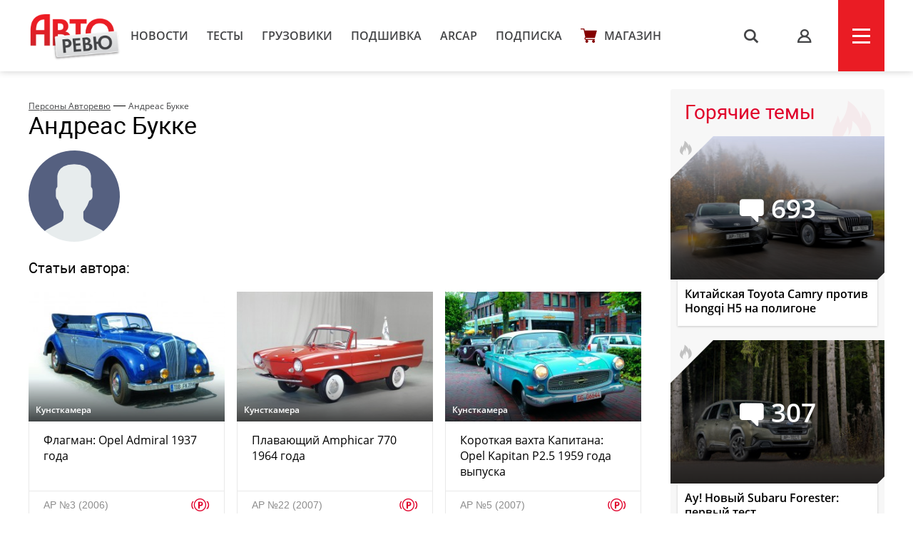

--- FILE ---
content_type: text/html; charset=UTF-8
request_url: https://autoreview.ru/person/88
body_size: 12080
content:
<!DOCTYPE html>
<html xmlns="http://www.w3.org/1999/xhtml" lang="ru">
<head>
    <meta http-equiv="content-type" content="text/html; charset=utf-8">
    <!--[if IE]><script src="http://html5shiv.googlecode.com/svn/trunk/html5.js"></script><![endif]-->
    <title>Андреас Букке — Авторевю</title>
            <meta name="description" content="Сравнительные тесты автомобилей, испытания шин, автопутешествия и многое другое. Доверяйте профессионалам!">
        <meta name="keywords" content="autoreview, авторевю, автомобили, журнал авторевю, шины, сравнительные тесты автомобилей, испытания, автопутешествия, новости автомобилей, электроавтомобили">
        <link rel="apple-touch-icon" sizes="57x57" href="/images/favicon/apple-icon-57x57.png">
    <link rel="apple-touch-icon" sizes="60x60" href="/images/favicon/apple-icon-60x60.png">
    <link rel="apple-touch-icon" sizes="72x72" href="/images/favicon/apple-icon-72x72.png">
    <link rel="apple-touch-icon" sizes="76x76" href="/images/favicon/apple-icon-76x76.png">
    <link rel="apple-touch-icon" sizes="114x114" href="/images/favicon/apple-icon-114x114.png">
    <link rel="apple-touch-icon" sizes="120x120" href="/images/favicon/apple-icon-120x120.png">
    <link rel="apple-touch-icon" sizes="144x144" href="/images/favicon/apple-icon-144x144.png">
    <link rel="apple-touch-icon" sizes="152x152" href="/images/favicon/apple-icon-152x152.png">
    <link rel="apple-touch-icon" sizes="180x180" href="/images/favicon/apple-icon-180x180.png">
    <link rel="icon" type="image/png" sizes="192x192"  href="/images/favicon/android-icon-192x192.png">
    <link rel="icon" type="image/png" sizes="32x32" href="/images/favicon/favicon-32x32.png">
    <link rel="icon" type="image/png" sizes="96x96" href="/images/favicon/favicon-96x96.png">
    <link rel="icon" type="image/png" sizes="16x16" href="/images/favicon/favicon-16x16.png">
    <link rel="manifest" href="/images/favicon/manifest.json">
    <meta name="msapplication-TileColor" content="#ffffff">
    <meta name="msapplication-TileImage" content="/images/favicon/ms-icon-144x144.png">
    <meta name="HandheldFriendly" content="True">
    <meta name="MobileOptimized" content="320">
    <meta name="viewport" content="width=device-width">
    <meta name="language" content="Russia">
    <meta name="revisit-after" content="10">
    <meta name="yandex-verification" content="3210259d5033c8fb" />

    <link rel="stylesheet" href="/static/css/_style.css?v=7856433242367" type="text/css" media="screen, projection">
    
            <link rel="stylesheet" href="/static/css/_blank.css?v=7856433242367" type="text/css" media="screen, projection">
        
    
    <script type="text/javascript" src="/vendor/jQuery/jQuery-2.2.0.min.js"></script>
    <script type="text/javascript" src="/vendor/jQuery/jquery.mobile-1.4.5.min.js"></script>
    <script type="text/javascript" src="/vendor/magnific-popup/jquery.magnific-popup.min.js"></script>
    <script type="text/javascript" src="/vendor/swiper/swiper.min.js"></script>
    <script type="text/javascript" src="/vendor/owl.carousel/owl.carousel.min.js"></script>
    <script type="text/javascript" src="/vendor/malihu-custom-scrollbar-plugin/jquery.mCustomScrollbar.concat.min.js"></script>
    <script type="text/javascript" src="/vendor/tooltipster/jquery.tooltipster.min.js"></script>
    <script type="text/javascript" src="/vendor/jquery.formstyler/jquery.formstyler.min.js"></script>
    <script type="text/javascript" src="/js/main.js"></script>
    <script type="text/javascript" src="/js/script.js?v=9126d"></script>
    <!--<script type="text/javascript" src="/js/adfox.asyn.code.ver3.js"></script>-->
    <script src="https://yastatic.net/pcode/adfox/loader.js" crossorigin="anonymous"></script>
    <link href="https://fonts.googleapis.com/css2?family=Monoton&amp;display=swap" rel="stylesheet">
    <script>
    var arParams = {
        'csrfToken': 'T67NuPcCSUF7dI4RTwUDCgTLCxgo3OXsW7Zw43pL',
        'currentURL': 'https://autoreview.ru/person/88',
        'isAuth': false,
        'isSubscriber': false
    };
    $.ajaxSetup({
        headers:
        { 'X-CSRF-TOKEN': 'T67NuPcCSUF7dI4RTwUDCgTLCxgo3OXsW7Zw43pL' }
    });
</script>    <style>
        .poll-loader {
            position:absolute;
            top:0;
            left:0;
            right:0;
            bottom:0;
            background:url('/images/rolling.gif') no-repeat center rgba(255,255,255,0.8);
        }
        .sidebar .tgb a {
            text-decoration: none;
        }
        .sidebar .tgb a:hover {
            text-decoration: underline;
        }
    </style>
    
    
        <link rel="stylesheet" type="text/css" href="/css/person.css">
    <link rel="preconnect" href="https://fonts.googleapis.com">
    <link rel="preconnect" href="https://fonts.gstatic.com" crossorigin>
    <link href="https://fonts.googleapis.com/css2?family=Rubik+Doodle+Shadow&display=swap" rel="stylesheet">

</head>
<body class="page-section">

<!--AdFox START-->
    <!--autoreview.ru-->
    <!--Площадка: autoreview.ru / * / *-->
    <!--Тип баннера: top-->
    <!--Расположение: <верх страницы>-->
    <div id="adfox_1507199294937926"></div>
    <script>
        window.Ya.adfoxCode.create({
            ownerId: 246035,
            containerId: 'adfox_1507199294937926',
            params: {
                pp: 'g',
                ps: 'cfot',
                p2: 'fift'
            }
        });

        window.addEventListener('message', function(event) {
            console.log(event);
            if(height = event.data['ar_height']) {
                if(event.data['position'] == 'top') {
                    $('#adfox_1507199294937926 > div').css('height', height)
                    $('#adfox_1507199294937926 iframe').css('height', height)
                }

                if(event.data['position'] == 'article') {
                    $('#adfox_16842446574015906 > div').css('height', height)
                    $('#adfox_16842446574015906 iframe').css('height', height)
                }
            }
        })
    </script>
    <style type="text/css">
        iframe {
            display: block;
        }
    </style>
    <!-- _________________________AdFox Asynchronous code END___________________________ -->

<header>
    <div class="container head">
        <div class="head-left">
            <a href="https://autoreview.ru" class="head-left-logo"></a>
                            <a href="/news" class="head-left-nav">Новости</a>
                            <a href="/articles/test" class="head-left-nav">Тесты </a>
                            <a href="/articles/trucks" class="head-left-nav">Грузовики</a>
                            <a href="/archive" class="head-left-nav">Подшивка</a>
                            <a href="/arcap" class="head-left-nav">ARCAP</a>
                            <a href="/subscribe" class="head-left-nav">Подписка</a>
                        <a href="/store" class="head-left-nav shop">Магазин</a>
        </div>
        <div class="head-right">
            <div class="head-right-search">
                <span class="search">s</span>
                <a href="#search" class="search">s</a>
                <form method="GET" action="/search" accept-charset="UTF-8" class="search-form">
                    <input name="q" id="search-input" class="input" placeholder="Я ИЩУ">
                </form>
                <span class="closed"></span>
            </div>
                            <a href="#auth" class="head-right-profil mp-popup-login"></a>
                        <div class="head-right-menu js-menu"><span></span></div>
        </div>
    </div>
</header>



<script>
  function setCookie(name,value,days) {
    var expires = "";
    if (days) {
        var date = new Date();
        date.setTime(date.getTime() + (days*24*60*60*1000));
        expires = "; expires=" + date.toUTCString();
    }
    document.cookie = name + "=" + (value || "")  + expires + "; path=/";
  }
</script>



<div class="main container">
    <div class="main-content">
            <div class="person">
                    <div class="breadcrumbs"><a href="https://autoreview.ru/person">Персоны Авторевю</a> — <a href="#">Андреас Букке</a></div>
            <h1 class="title" style="margin-top: 0;">Андреас Букке</h1>
            <div class="photo">
                <img class="main-photo" src="/images/Creator/creator_default.png">
            </div><div class="person-info">
            </div>
            <h3 class="title">Статьи автора:</h3>
            <div class="main-content-wrapp">
                                    <div class="item" data-href="https://autoreview.ru/articles/kunstkamera/flagman">
    <div class="item-img" style="background-image: url('/images/Article/1555/Article_155584_305_204.jpg');">
                    <div class="sticker s1">
                                    <div class="sticker-item pdf tooltip-bottom" title="PDF"></div>
                                                                                                                                                                                                                                                </div>
                                                                <a href="https://autoreview.ru/articles/kunstkamera" class="info tag">Кунсткамера</a>
                                    
            </div>
    <a href="https://autoreview.ru/articles/kunstkamera/flagman" class="link">Флагман: Opel Admiral 1937 года</a>
    <div class="date">АР №3 (2006)
        
         <span class="paypost tooltip-l" title="Платный контент">p</span>
            </div>
            </div><div class="item" data-href="https://autoreview.ru/articles/kunstkamera/katerok">
    <div class="item-img" style="background-image: url('/images/Article/7/Article_785_305_204.jpg');">
                    <div class="sticker s1">
                                    <div class="sticker-item pdf tooltip-bottom" title="PDF"></div>
                                                                                                                                                                                                                                                </div>
                                                                <a href="https://autoreview.ru/articles/kunstkamera" class="info tag">Кунсткамера</a>
                                    
            </div>
    <a href="https://autoreview.ru/articles/kunstkamera/katerok" class="link">Плавающий Amphicar 770 1964 года</a>
    <div class="date">АР №22 (2007)
        
         <span class="paypost tooltip-l" title="Платный контент">p</span>
            </div>
            </div><div class="item" data-href="https://autoreview.ru/articles/kunstkamera/korotkaya-vahta-quot-kapitana-quot">
    <div class="item-img" style="background-image: url('/images/Article/1553/Article_155346_305_204.jpg');">
                    <div class="sticker s1">
                                    <div class="sticker-item pdf tooltip-bottom" title="PDF"></div>
                                                                                                                                                                                                                                                </div>
                                                                <a href="https://autoreview.ru/articles/kunstkamera" class="info tag">Кунсткамера</a>
                                    
            </div>
    <a href="https://autoreview.ru/articles/kunstkamera/korotkaya-vahta-quot-kapitana-quot" class="link">Короткая вахта Капитана: Opel Kapitan P2.5 1959 года выпуска </a>
    <div class="date">АР №5 (2007)
        
         <span class="paypost tooltip-l" title="Платный контент">p</span>
            </div>
            </div><div class="item" data-href="https://autoreview.ru/articles/kunstkamera/zhuk-dlya-dvoih">
    <div class="item-img" style="background-image: url('/images/Article/16/Article_1673_305_204.jpg');">
                    <div class="sticker s1">
                                    <div class="sticker-item pdf tooltip-bottom" title="PDF"></div>
                                                                                                                                                                                                                                                </div>
                                                                <a href="https://autoreview.ru/articles/kunstkamera" class="info tag">Кунсткамера</a>
                                    
            </div>
    <a href="https://autoreview.ru/articles/kunstkamera/zhuk-dlya-dvoih" class="link">Жук или не Жук? Рассказ о машине, которая не дожила до наших дней</a>
    <div class="date">АР №18 (2006)
        
         <span class="paypost tooltip-l" title="Платный контент">p</span>
            </div>
            </div><div class="item" data-href="https://autoreview.ru/articles/kunstkamera/bol-shoy-i-solidnyy">
    <div class="item-img" style="background-image: url('/images/Article/14/Article_1404_305_204.jpg');">
                    <div class="sticker s1">
                                    <div class="sticker-item pdf tooltip-bottom" title="PDF"></div>
                                                                                                                                                                                                                                                </div>
                                                                <a href="https://autoreview.ru/articles/kunstkamera" class="info tag">Кунсткамера</a>
                                    
            </div>
    <a href="https://autoreview.ru/articles/kunstkamera/bol-shoy-i-solidnyy" class="link">Этот стремительный шестиоконный седан — послевоенный флагман немецкой марки Borgward, Hansa 2400</a>
    <div class="date">АР №12 (2006)
        
         <span class="paypost tooltip-l" title="Платный контент">p</span>
            </div>
            </div><div class="item" data-href="https://autoreview.ru/articles/kunstkamera/vashi-sem-sotok">
    <div class="item-img" style="background-image: url('/images/Article/18/Article_1864_305_204.jpg');">
                    <div class="sticker s1">
                                    <div class="sticker-item pdf tooltip-bottom" title="PDF"></div>
                                                                                                                                                                                                                                                </div>
                                                                <a href="https://autoreview.ru/articles/kunstkamera" class="info tag">Кунсткамера</a>
                                    
            </div>
    <a href="https://autoreview.ru/articles/kunstkamera/vashi-sem-sotok" class="link">Ваши семь соток: купе BMW 700</a>
    <div class="date">АР №10 (2005)
        
         <span class="paypost tooltip-l" title="Платный контент">p</span>
            </div>
            </div><div class="item" data-href="https://autoreview.ru/articles/kunstkamera/wanderer-o-stranstvuyuschih-i-puteshestvuyuschih">
    <div class="item-img" style="background-image: url('/images/Article/21/Article_2118_305_204.jpg');">
                    <div class="sticker s1">
                                    <div class="sticker-item pdf tooltip-bottom" title="PDF"></div>
                                                                                                                                                                                                                                                </div>
                                                                <a href="https://autoreview.ru/articles/kunstkamera" class="info tag">Кунсткамера</a>
                                    
            </div>
    <a href="https://autoreview.ru/articles/kunstkamera/wanderer-o-stranstvuyuschih-i-puteshestvuyuschih" class="link">Скиталец о четырех колесах: история автомобильной марки Wanderer</a>
    <div class="date">АР №20 (2004)
        
         <span class="paypost tooltip-l" title="Платный контент">p</span>
            </div>
            </div><div class="item" data-href="https://autoreview.ru/articles/kunstkamera/lebedinaya-pesnya">
    <div class="item-img" style="background-image: url('/images/Article/21/Article_2130_305_204.jpg');">
                    <div class="sticker s1">
                                    <div class="sticker-item pdf tooltip-bottom" title="PDF"></div>
                                                                                                                                                                                                                                                </div>
                                                                <a href="https://autoreview.ru/articles/kunstkamera" class="info tag">Кунсткамера</a>
                                    
                    <a href="https://autoreview.ru/articles/kunstkamera/lebedinaya-pesnya#comments" class="info comments-count">1</a>
            </div>
    <a href="https://autoreview.ru/articles/kunstkamera/lebedinaya-pesnya" class="link">Лебединая песня: история автомобиля Borgward Hansa 2490</a>
    <div class="date">АР №5 (2004)
        
         <span class="paypost tooltip-l" title="Платный контент">p</span>
            </div>
            </div><div class="item" data-href="https://autoreview.ru/articles/kunstkamera/ar-24-2001-kunstkamera-maserati-4cs">
    <div class="item-img" style="background-image: url('/images/Article/37/Article_3772_305_204.jpg');">
                    <div class="sticker s1">
                                    <div class="sticker-item pdf tooltip-bottom" title="PDF"></div>
                                                                                                                                                                                                                                                                                                                        </div>
                                                                <a href="https://autoreview.ru/articles/kunstkamera" class="info tag">Кунсткамера</a>
                                    
            </div>
    <a href="https://autoreview.ru/articles/kunstkamera/ar-24-2001-kunstkamera-maserati-4cs" class="link">История автомобиля Maserati 4CS</a>
    <div class="date">АР №24 (2001)
        
         <span class="paypost tooltip-l" title="Платный контент">p</span>
            </div>
            </div><div class="item" data-href="https://autoreview.ru/articles/kunstkamera/amp-quot-alyy-znak-doblesti-amp-quot">
    <div class="item-img" style="background-image: url('/images/Article/1607/Article_160785_305_204.jpg');">
                    <div class="sticker s1">
                                    <div class="sticker-item pdf tooltip-bottom" title="PDF"></div>
                                                                                                                                                                                                                                                                                                                        </div>
                                                                <a href="https://autoreview.ru/articles/kunstkamera" class="info tag">Кунсткамера</a>
                                    
            </div>
    <a href="https://autoreview.ru/articles/kunstkamera/amp-quot-alyy-znak-doblesti-amp-quot" class="link">История автомобилей Mercedes-Benz Special Roadster и Sport Roadster </a>
    <div class="date">АР №23 (2001)
        
         <span class="paypost tooltip-l" title="Платный контент">p</span>
            </div>
            </div><div class="item" data-href="https://autoreview.ru/articles/kunstkamera/2-2001-kunstkamera-blitzen-benz-1">
    <div class="item-img" style="background-image: url('/images/Article/35/Article_3569_305_204.jpg');">
                    <div class="sticker s1">
                                    <div class="sticker-item pdf tooltip-bottom" title="PDF"></div>
                                                                                                                                                                                                                                                                                                                        </div>
                                                                <a href="https://autoreview.ru/articles/kunstkamera" class="info tag">Кунсткамера</a>
                                    
            </div>
    <a href="https://autoreview.ru/articles/kunstkamera/2-2001-kunstkamera-blitzen-benz-1" class="link">Белая молния: история автомобиля Blitzen Benz</a>
    <div class="date">АР №2 (2001)
        
         <span class="paypost tooltip-l" title="Платный контент">p</span>
            </div>
            </div><div class="item" data-href="https://autoreview.ru/articles/kunstkamera/avtorevyu-21-2000-kunstkamera-mercedes-680s">
    <div class="item-img" style="background-image: url('/images/Article/40/Article_4017_305_204.jpg');">
                    <div class="sticker s1">
                                    <div class="sticker-item pdf tooltip-bottom" title="PDF"></div>
                                                                                                                                                                                                                                                                                                                        </div>
                                                                <a href="https://autoreview.ru/articles/kunstkamera" class="info tag">Кунсткамера</a>
                                    
            </div>
    <a href="https://autoreview.ru/articles/kunstkamera/avtorevyu-21-2000-kunstkamera-mercedes-680s" class="link">История автомобиля Mercedes-Benz 680 S</a>
    <div class="date">АР №21 (2000)
        
         <span class="paypost tooltip-l" title="Платный контент">p</span>
            </div>
            </div><div class="item" data-href="https://autoreview.ru/articles/kunstkamera/16-2000-kunstkamera-motokolyaska-messerschmitt">
    <div class="item-img" style="background-image: url('/images/Article/41/Article_4171_305_204.jpg');">
                    <div class="sticker s1">
                                    <div class="sticker-item pdf tooltip-bottom" title="PDF"></div>
                                                                                                                                                                                                                                                                                                                        </div>
                                                                <a href="https://autoreview.ru/articles/kunstkamera" class="info tag">Кунсткамера</a>
                                    
            </div>
    <a href="https://autoreview.ru/articles/kunstkamera/16-2000-kunstkamera-motokolyaska-messerschmitt" class="link">История мотоколяски Messerschmitt</a>
    <div class="date">АР №16 (2000)
        
         <span class="paypost tooltip-l" title="Платный контент">p</span>
            </div>
            </div><div class="item" data-href="https://autoreview.ru/articles/kunstkamera/lamborgini-lm">
    <div class="item-img" style="background-image: url('/images/Article/41/Article_4106_305_204.jpg');">
                                                                <a href="https://autoreview.ru/articles/kunstkamera" class="info tag">Кунсткамера</a>
                                    
            </div>
    <a href="https://autoreview.ru/articles/kunstkamera/lamborgini-lm" class="link">История автомобиля Lamborghini LM</a>
    <div class="date">АР №8 (2000)
        
         <span class="paypost tooltip-l" title="Платный контент">p</span>
            </div>
            </div><div class="item" data-href="https://autoreview.ru/articles/kunstkamera/francuzskiy-zakat">
    <div class="item-img" style="background-image: url('/images/Article/1614/Article_161494_305_204.jpg');">
                    <div class="sticker s1">
                                    <div class="sticker-item pdf tooltip-bottom" title="PDF"></div>
                                                                                                                                                                                                                                                                                                                        </div>
                                                                <a href="https://autoreview.ru/articles/kunstkamera" class="info tag">Кунсткамера</a>
                                    
            </div>
    <a href="https://autoreview.ru/articles/kunstkamera/francuzskiy-zakat" class="link">Французский закат: история автомобиля Delahaye 135</a>
    <div class="date">АР №22 (1999)
        
         <span class="paypost tooltip-l" title="Платный контент">p</span>
            </div>
            </div><div class="item" data-href="https://autoreview.ru/articles/kunstkamera/mashina-trudnoy-sud-by">
    <div class="item-img" style="background-image: url('/images/Article/1615/Article_161523_305_204.jpg');">
                    <div class="sticker s1">
                                    <div class="sticker-item pdf tooltip-bottom" title="PDF"></div>
                                                                                                                                                                                                                                                                                                                        </div>
                                                                <a href="https://autoreview.ru/articles/kunstkamera" class="info tag">Кунсткамера</a>
                                    
            </div>
    <a href="https://autoreview.ru/articles/kunstkamera/mashina-trudnoy-sud-by" class="link">История автомобиля Alfa Romeo 6C 2500 SS</a>
    <div class="date">АР №20 (1999)
        
         <span class="paypost tooltip-l" title="Платный контент">p</span>
            </div>
            </div><div class="item" data-href="https://autoreview.ru/articles/kunstkamera/belyy-slon-1">
    <div class="item-img" style="background-image: url('/images/Article/1616/Article_161664_305_204.jpg');">
                    <div class="sticker s1">
                                    <div class="sticker-item pdf tooltip-bottom" title="PDF"></div>
                                                                                                                                                                                                                                                                                                                        </div>
                                                                <a href="https://autoreview.ru/articles/kunstkamera" class="info tag">Кунсткамера</a>
                                    
            </div>
    <a href="https://autoreview.ru/articles/kunstkamera/belyy-slon-1" class="link">Белый слон: история автомобиля Mercedes-Benz SS</a>
    <div class="date">АР №12 (1999)
        
         <span class="paypost tooltip-l" title="Платный контент">p</span>
            </div>
            </div><div class="item" data-href="https://autoreview.ru/articles/kunstkamera/orudie-pobedy">
    <div class="item-img" style="background-image: url('/images/Article/1617/Article_161752_305_204.jpg');">
                    <div class="sticker s1">
                                    <div class="sticker-item pdf tooltip-bottom" title="PDF"></div>
                                                                                                                                                                                                                                                                                                                        </div>
                                                                <a href="https://autoreview.ru/articles/kunstkamera" class="info tag">Кунсткамера</a>
                                    
            </div>
    <a href="https://autoreview.ru/articles/kunstkamera/orudie-pobedy" class="link">История автомобиля Alfa Romeo Touring Mille Miglia Spider</a>
    <div class="date">АР №10 (1999)
        
         <span class="paypost tooltip-l" title="Платный контент">p</span>
            </div>
            </div>                            </div>
                            <ul class="pagination">
        
                    <li class="page-item disabled"><span class="page-link">&lsaquo;</span></li>
        
        
                    
            
            
                                                                        <li class="page-item active"><span class="page-link">1</span></li>
                                                                                <li class="page-item"><a class="page-link" href="https://autoreview.ru/person/88?page=2">2</a></li>
                                                        
        
                    <li class="page-item"><a class="page-link" href="https://autoreview.ru/person/88?page=2" rel="next">&rsaquo;</a></li>
            </ul>

                        </div>
    </div>

    <div class="sidebar">
    

            <!--AdFox START-->
        <!--autoreview.ru-->
        <!--Площадка: autoreview.ru / * / *-->
        <!--Тип баннера: sidebar_top-->
        <!--Расположение: <верх страницы>-->
        <div id="adfox_160284490178887567"></div>
        <script>
            window.Ya.adfoxCode.create({
                ownerId: 246035,
                containerId: 'adfox_160284490178887567',
                params: {
                    pp: 'g',
                    ps: 'cfot',
                    p2: 'fivd'
                }
            });
        </script>
        <!--AdFox START-->
        <!--autoreview.ru-->
        <!--Площадка: autoreview.ru / * / *-->
        <!--Тип баннера: sidebar_300_600-->
        <!--Расположение: <верх страницы>-->
        <div id="adfox_160284485008185333"></div>
        <script>
            window.Ya.adfoxCode.create({
                ownerId: 246035,
                containerId: 'adfox_160284485008185333',
                params: {
                    pp: 'g',
                    ps: 'cfot',
                    p2: 'fkvj'
                }
            });
        </script>
        <style>
            #adfox_160284485008185333 {
                /*margin-bottom: 15px;*/
            }
        </style>
        
        <div class="sidebar-them">
            <div class="sidebar-them-title">Горячие темы</div>
            <div class="sidebar-them-wrapp">
                                    <div class="item" data-href="https://autoreview.ru/articles/sravnitel-nye-testy/sadis-v-pyat">
                        <div class="item-img" style="background-image: url('/images/Article/1788/Article_178890_305_204.jpg')">
                            <span class="item-img-comments">693</span>
                            <span class="item-img-border">
                            <span class="item-img-border-fire"></span>
                        </span>
                        </div>
                        <div class="item-content">Китайская Toyota Camry против Hongqi H5 на полигоне </div>
                    </div>
                                    <div class="item" data-href="https://autoreview.ru/articles/pervaya-vstrecha/forester-2025">
                        <div class="item-img" style="background-image: url('/images/Article/1789/Article_178929_305_204.jpg')">
                            <span class="item-img-comments">307</span>
                            <span class="item-img-border">
                            <span class="item-img-border-fire"></span>
                        </span>
                        </div>
                        <div class="item-content">Ау! Новый Subaru Forester: первый тест</div>
                    </div>
                                    <div class="item" data-href="https://autoreview.ru/articles/primeryaem-na-sebya/jetour-t1">
                        <div class="item-img" style="background-image: url('/images/Article/1788/Article_178880_305_204.jpg')">
                            <span class="item-img-comments">447</span>
                            <span class="item-img-border">
                            <span class="item-img-border-fire"></span>
                        </span>
                        </div>
                        <div class="item-content">Jetour T1: покупать или нет? Мужские и женские мнения</div>
                    </div>
                                    <div class="item" data-href="https://autoreview.ru/news/gibrid-geely-ex5-em-i-dlya-rossii-komplektacii-i-ceny">
                        <div class="item-img" style="background-image: url('/images/Article/1789/Article_178921_305_204.jpg')">
                            <span class="item-img-comments">156</span>
                            <span class="item-img-border">
                            <span class="item-img-border-fire"></span>
                        </span>
                        </div>
                        <div class="item-content">Гибрид Geely EX5 EM-i для России: комплектации и цены</div>
                    </div>
                                    <div class="item" data-href="https://autoreview.ru/news/kia-telluride-vtorogo-pokoleniya-pervyy-pokaz">
                        <div class="item-img" style="background-image: url('/images/Article/1789/Article_178915_305_204.jpg')">
                            <span class="item-img-comments">142</span>
                            <span class="item-img-border">
                            <span class="item-img-border-fire"></span>
                        </span>
                        </div>
                        <div class="item-content">Kia Telluride второго поколения: первый показ</div>
                    </div>
                            </div>
        </div>

        <div class="sidebar-discussing">
            <div class="sidebar-discussing-title">Сейчас обсуждают</div>
            <div class="sidebar-discussing-wrapp">
                <!--noindex-->
                                    <a class="item" href="https://autoreview.ru/articles/pervaya-vstrecha/forester-2025#!comment=2606256">
                        <div class="item-autor">
                            <img src="[data-uri]" alt="">
                            <span>Михаил</span>
                        </div>
                            <div class="item-text shadow">Спасибо за тест. Я владелец предыдущего поколения, 20 г.в. Вижу, что изменений по технике и в салоне не так уж и много. И радует, что ОД продолжает их ввозить и поддерживать. Едва …</div>
                    </a>
                                    <a class="item" href="https://autoreview.ru/articles/pervaya-vstrecha/forester-2025#!comment=2606319">
                        <div class="item-autor">
                            <img src="/images/Avatar/11744/Avatar_1174406_45_45.jpg" alt="">
                            <span>Виталий Есипенко</span>
                        </div>
                            <div class="item-text shadow">Ну какой комментарий может оставить представитель современной молодёжи, к руке которого намертво прирос смартфон? Конечно, ему эта субару покажется отстоем и архаикой, ведь главное в машине – это чтобы иконки были скруглены …</div>
                    </a>
                                    <a class="item" href="https://autoreview.ru/articles/pervaya-vstrecha/forester-2025#!comment=2606228">
                        <div class="item-autor">
                            <img src="/images/Avatar/12431/Avatar_1243147_45_45.jpg" alt="">
                            <span>Андрей</span>
                        </div>
                            <div class="item-text shadow">Прекрасный надёжный японец для жизни долгой и безмятежной. 
Нам в России конечно нужны вместо авто гаджеты с уродскими рулями одинаковыми интерьерами с экранчиками размерами с телек и липовой надежностью.
Но весь остальной мир …</div>
                    </a>
                                    <a class="item" href="https://autoreview.ru/articles/pervaya-vstrecha/forester-2025#!comment=2606246">
                        <div class="item-autor">
                            <img src="[data-uri]" alt="">
                            <span>Феофан Мудрый</span>
                        </div>
                            <div class="item-text">Я точно купил бы Субару вместо безродных китайцев в адекватном времени.
Надежность, узнаваемость, шарм, индивидуальность - что еще надо в потоке одинакового китайского шлака?</div>
                    </a>
                                    <a class="item" href="https://autoreview.ru/articles/pervaya-vstrecha/forester-2025#!comment=2606270">
                        <div class="item-autor">
                            <img src="[data-uri]" alt="">
                            <span>Один Воин</span>
                        </div>
                            <div class="item-text">у вас продаванская истерия пеной изо рта попёрла)!)!
обидно когда лямы несут в некитайское окно?</div>
                    </a>
                                <!--/noindex-->
            </div>
        </div>

        <a href="/articles/vtorye-ruki" class="sidebar-oldcars">
            <img src="/static/img/sidebar/old-car.jpg">
            <p>Наша экспертиза<br>подержанных автомобилей</p>
        </a>

        <a href="https://autoreview.ru/arcap" class="sidebar-arcap">
            <img src="/static/img/arcap_logo-min.png" class="logo">
            <img src="/static/mp4/arcap.jpg?642365743" style="width:100%">  
        </a>

                    <a href="/articles/autosport" class="sidebar-sport"></a>
        
        

        <div class="sidebar-white newsletter">
            <p class="title">Рассылка</p>
            <p class="text">Лучшие материалы Авторевю — в вашем почтовом ящике</p>
            <form method="POST" action="https://autoreview.ru/ajax/subscribe" accept-charset="UTF-8">
                <input class="input email" placeholder="Ваш e-mail" name="email" type="email">
                <input type="hidden" name="_token" value="T67NuPcCSUF7dI4RTwUDCgTLCxgo3OXsW7Zw43pL">
                <input class="button" type="submit" value="Отправить">
            </form>
            <p style="font-size: 13px;line-height: 1.5;color: #aaa;">Предоставляя e-mail, вы подтверждаете свое согласие с условиями <a href="/policy" target="_blank" style="color: #777;">политики конфиденциальности</a></p>
        </div>

        <a href="https://autoreview.ru/parking" class="sidebar-white link parking">
            <p class="title">Парковка Авторевю</p>
            <p class="text">Узнайте, какие автомобили сейчас на испытаниях</p>
        </a>
        <a href="https://autoreview.ru/location" class="sidebar-white link location">
            <p class="title">Кто где?</p>
            <p class="text">Где работают журналисты Авторевю прямо сейчас</p>
        </a>
        
    </div>
</div>

<div class="anons">
        <div class="anons-title"><span>Авторевю №21</span></div>
        <div class="container">
            <div class="anons-print">
                <img src="/images/announce/cover_801.png" alt="Авторевю №21">
            </div>
            <div class="anons-text">
                <ul>
<li>Примеряем на себя Jetour T1</li>
<li>Toyota Camry против Hongqi H5</li>
<li>Geely Galaxy A7 у Леонида Голованова&nbsp;</li>
<li>BAW 212 T01 на асфальте и бездорожье</li>
<li>На старой Татре в Карелию: как у нас горел груз</li>
</ul>
                <a href="/anons" class="more">Весь анонс</a>
                <div class="store">
                    <a href="/store" class="store-link google tooltip-bottom" style="margin-left: 0" target="_blank" title="Бумажный выпуск с доставкой">купить</a>
                </div>
            </div>
        </div>
    </div>
    <footer>
        <div class="container foot">
            <!--<div class="foot-social">
               <a href="https://www.facebook.com/Autoreview/" class="foot-social-item facebook"><span>Обсуждайте в Facebook</span></a>
                <a href="https://twitter.com/AutoreviewRu" class="foot-social-item twitter"><span>Узнавайте в Twitter</span></a>
                <a href="https://instagram.com/autoreview_ru/" class="foot-social-item instargam"><span>Следите в Instagram</span></a>
                <a href="https://vk.com/autoreview" class="foot-social-item vkontakte"><span>Голосуйте Вконтакте</span></a>
                <a href="https://www.youtube.com/user/AutoreviewRu" class="foot-social-item youtube"><span>Смотрите на YouTube</span></a>
            </div>-->
            <div class="foot-content" style="margin-top: 60px">
                <div class="foot-content-nav">
                    <div>
                        <a href="/news">Новости</a>
                        <a href="/articles/test">Тесты</a>
                        <a href="/articles/trucks">Грузовики</a>
                        <a href="/articles/autosport">Автоспорт</a>
                    </div>
                    <div>
                        <a href="/archive">Подшивка</a>
                        <a href="/parking">Парковка</a>
                        <a href="/location">Кто где?</a>
                        <a href="/club">Клуб</a>
                    </div>
                    <div>
                        <a href="/person">Авторы</a>
                        <a href="/arcap">ARCAP</a>
                        <a href="/contacts">Контакты</a>
                        <a href="/advertising">Реклама</a>
                    </div>
                </div>
                <div class="foot-content-info">
                    <form action="/search" class="search" id="search">
                        <input type="text" name="q" class="input">
                        <input type="submit" class="butt" value="s">
                    </form>
                    <a href="/subscribe" class="button">подписка</a>
                </div>
            </div>
            <span class="age-warning" style="">18+</span>
            <div class="foot-copy">Copyright &copy; OOO «Авторевю» 1990-2025. Все права защищены. Перепечатка материалов – только с письменного разрешения редакции.<br><a href="/rules" style="color:#706f70">Пользовательское соглашение</a> | <a href="/club/rules" style="color:#706f70">Правила комментирования</a></div>
        </div>
    </footer>
    <style>
        .age-warning {
            width: 23px;
            height: 19px;
            border: 1px solid #858585;
            border-radius: 3px;
            padding:  2px 3px;
            background: #858585;
            color: #fff;
            font: 14px 'OpenSans Semi Bold';
            position:  absolute;
            margin-top: 20px;
        }
        @media  only screen and (max-width: 959px) and (min-width: 300px) {
            .age-warning {
                display: block;
                margin: 10px auto 0;
                position: relative;
            }
        }
    </style>
<div class="up-button"><i class="arrow"><</i></div><script type="text/javascript" src="/vendor/data-href/data-href.js"></script>
    <!-- Yandex.Metrika counter --> <script type="text/javascript" > (function(m,e,t,r,i,k,a){m[i]=m[i]||function(){(m[i].a=m[i].a||[]).push(arguments)}; m[i].l=1*new Date(); for (var j = 0; j < document.scripts.length; j++) {if (document.scripts[j].src === r) { return; }} k=e.createElement(t),a=e.getElementsByTagName(t)[0],k.async=1,k.src=r,a.parentNode.insertBefore(k,a)}) (window, document, "script", "https://mc.yandex.ru/metrika/tag.js", "ym"); ym(32720310, "init", { clickmap:true, trackLinks:true, accurateTrackBounce:true, webvisor:true }); </script> <noscript><div><img src="https://mc.yandex.ru/watch/32720310" style="position:absolute; left:-9999px;" alt="" /></div></noscript> <!-- /Yandex.Metrika counter -->
    <script>
        (function(i,s,o,g,r,a,m){i['GoogleAnalyticsObject']=r;i[r]=i[r]||function(){
            (i[r].q=i[r].q||[]).push(arguments)},i[r].l=1*new Date();a=s.createElement(o),
            m=s.getElementsByTagName(o)[0];a.async=1;a.src=g;m.parentNode.insertBefore(a,m)
        })(window,document,'script','//www.google-analytics.com/analytics.js','ga');

        ga('create', 'UA-73430748-1', 'auto');
        ga('send', 'pageview');

    </script>
    <!-- tns-counter.ru -->
    <script type="text/javascript">
        (function(win, doc, cb){
            (win[cb] = win[cb] || []).push(function() {
                try {
                    tnsCounterAutoreview_ru = new TNS.TnsCounter({
                        'account':'autoreview_ru',
                        'tmsec': 'autoreview_total'
                    });
                } catch(e){}
            });

            var tnsscript = doc.createElement('script');
            tnsscript.type = 'text/javascript';
            tnsscript.async = true;
            tnsscript.src = ('https:' == doc.location.protocol ? 'https:' : 'http:') +
                '//www.tns-counter.ru/tcounter.js';
            var s = doc.getElementsByTagName('script')[0];
            s.parentNode.insertBefore(tnsscript, s);
        })(window, this.document,'tnscounter_callback');
    </script>
    <noscript>
        <img src="//www.tns-counter.ru/V13a****autoreview_ru/ru/UTF-8/tmsec=autoreview_total/" width="0" height="0" alt="" />
    </noscript>
    <!--/ tns-counter.ru -->
    <!-- Rating@Mail.ru counter -->
    <script type="text/javascript">
    var _tmr = window._tmr || (window._tmr = []);
    _tmr.push({id: "3074184", type: "pageView", start: (new Date()).getTime()});
    (function (d, w, id) {
      if (d.getElementById(id)) return;
      var ts = d.createElement("script"); ts.type = "text/javascript"; ts.async = true; ts.id = id;
      ts.src = "https://top-fwz1.mail.ru/js/code.js";
      var f = function () {var s = d.getElementsByTagName("script")[0]; s.parentNode.insertBefore(ts, s);};
      if (w.opera == "[object Opera]") { d.addEventListener("DOMContentLoaded", f, false); } else { f(); }
    })(document, window, "topmailru-code");
    </script><noscript><div>
    <img src="https://top-fwz1.mail.ru/counter?id=3074184;js=na" style="border:0;position:absolute;left:-9999px;" alt="Top.Mail.Ru" />
    </div></noscript>
    <!-- //Rating@Mail.ru counter -->



<style>
    .widget--test { text-decoration: none;color: #000;align-items: center; } .widget--test .widget__logo { width: 90px; height: 90px; margin-left: 20px; } .widget--test .widget__text { font-family: 'OpenSans'; font-size: 32px; } .widget--test .widget__text br { display: none; } .widget--test .widget__sponsor { height: 100%; } @media  only screen and (min-width: 320px) and (max-width: 560px) { .widget--defalut .widget__sponsor {width: 180px;} .widget--test { height: 135px; } .widget--test .widget__text { font-family: 'OpenSans'; line-height: 24px; font-size: 22px; inset: 8px 0 0 120px; } .widget--test .widget__text br { display: block; } }
</style>
</body>
</html>


--- FILE ---
content_type: application/javascript
request_url: https://autoreview.ru/vendor/data-href/data-href.js
body_size: 1841
content:
sethrefs = function () {

    if (document.querySelectorAll) {

        var datahrefs = document.querySelectorAll('[data-href]'),
            dhcount = datahrefs.length;

        while (dhcount-- > 0) {

            var ele = datahrefs[dhcount],
                addevent = function (ele, event, func) {

                    if(ele.addEventListener) ele.addEventListener(event, link, false);
                    else ele.attachEvent('on' + event, link);

                },
                link = function (event) {

                    var target = event.target,
                        url = this.getAttribute('data-href');

                    if (!target.href) {

                        var newevent = document.createEvent("MouseEvents");

                        if (newevent.initMouseEvent) {

                            var newlink = document.createElement("a");

                            newlink.setAttribute('href', url);
                            newlink.innerHTML = 'link event';
                            if(this.getAttribute('target') == "_blank")
                                newlink.setAttribute('target', '_blank');

                            newevent.initMouseEvent(event.type, true, false, window, event.detail, event.screenX, event.screenY, event.clientX, event.clientY, event.ctrlKey, event.altKey, event.shiftKey, event.metaKey, event.button, null);

                            newlink.dispatchEvent(newevent);

                        }
                        else {

                            var meta = (event.metaKey) ? '_self' : '_blank';

                            window.open(url, meta);

                        }

                    }

                };

            addevent(ele, 'click', link);

        }

    }

};

sethrefs();